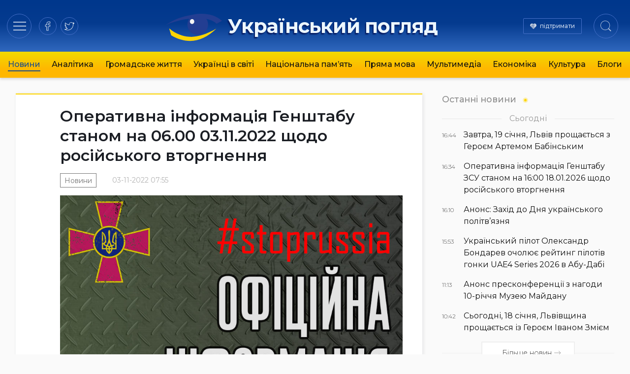

--- FILE ---
content_type: text/html; charset=UTF-8
request_url: https://ukrpohliad.org/news/operatyvna-informatsiya-genshtabu-stanom-na-06-00-03-11-2022-shhodo-rosijskogo-vtorgnennya.html
body_size: 16169
content:
<!doctype html>
<html lang="uk">
  <head>
    <meta charset="utf-8">
    <meta name="viewport" content="width=device-width, initial-scale=1">
    <meta name='robots' content='index, follow, max-image-preview:large, max-snippet:-1, max-video-preview:-1' />

	<!-- This site is optimized with the Yoast SEO plugin v19.13 - https://yoast.com/wordpress/plugins/seo/ -->
	<title>Оперативна інформація Генштабу станом на 06.00 03.11.2022 щодо російського вторгнення | Український погляд</title>
	<link rel="canonical" href="https://ukrpohliad.org/news/operatyvna-informatsiya-genshtabu-stanom-na-06-00-03-11-2022-shhodo-rosijskogo-vtorgnennya.html" />
	<meta property="og:locale" content="uk_UA" />
	<meta property="og:type" content="article" />
	<meta property="og:title" content="Оперативна інформація Генштабу станом на 06.00 03.11.2022 щодо російського вторгнення | Український погляд" />
	<meta property="og:description" content="Слава Україні! Розпочалася двісті п’ятдесят третя доба героїчного протистояння Української нації російському широкомасштабному вторгненню. Вітаємо з професійними святами військових інженерів та воїнів ракетних військ і артилерії. Наснаги у всіх починаннях. Противник намагається утримати тимчасово захоплені території, зосереджує зусилля на стримуванні дій Сил оборони на окремих напрямках. Веде наступальні дії на Бахмутському, Авдіївському та Новопавлівському напрямках. &hellip;" />
	<meta property="og:url" content="https://ukrpohliad.org/news/operatyvna-informatsiya-genshtabu-stanom-na-06-00-03-11-2022-shhodo-rosijskogo-vtorgnennya.html" />
	<meta property="og:site_name" content="Український погляд" />
	<meta property="article:publisher" content="https://www.facebook.com/ukrpohliad" />
	<meta property="article:published_time" content="2022-11-03T05:55:38+00:00" />
	<meta property="og:image" content="https://ukrpohliad.org/wp-content/uploads/2022/02/official.jpg" />
	<meta property="og:image:width" content="945" />
	<meta property="og:image:height" content="630" />
	<meta property="og:image:type" content="image/jpeg" />
	<meta name="author" content="editor" />
	<meta name="twitter:card" content="summary_large_image" />
	<meta name="twitter:creator" content="@ukrpohliad" />
	<meta name="twitter:site" content="@ukrpohliad" />
	<script type="application/ld+json" class="yoast-schema-graph">{"@context":"https://schema.org","@graph":[{"@type":"NewsArticle","@id":"https://ukrpohliad.org/news/operatyvna-informatsiya-genshtabu-stanom-na-06-00-03-11-2022-shhodo-rosijskogo-vtorgnennya.html#article","isPartOf":{"@id":"https://ukrpohliad.org/news/operatyvna-informatsiya-genshtabu-stanom-na-06-00-03-11-2022-shhodo-rosijskogo-vtorgnennya.html"},"author":{"name":"editor","@id":"https://ukrpohliad.org/#/schema/person/6f069823b4f2926d16ee81ecb2e64ce3"},"headline":"Оперативна інформація Генштабу станом на 06.00 03.11.2022 щодо російського вторгнення","datePublished":"2022-11-03T05:55:38+00:00","dateModified":"2022-11-03T05:55:38+00:00","mainEntityOfPage":{"@id":"https://ukrpohliad.org/news/operatyvna-informatsiya-genshtabu-stanom-na-06-00-03-11-2022-shhodo-rosijskogo-vtorgnennya.html"},"wordCount":669,"publisher":{"@id":"https://ukrpohliad.org/#organization"},"image":{"@id":"https://ukrpohliad.org/news/operatyvna-informatsiya-genshtabu-stanom-na-06-00-03-11-2022-shhodo-rosijskogo-vtorgnennya.html#primaryimage"},"thumbnailUrl":"https://ukrpohliad.org/wp-content/uploads/2022/02/official.jpg","articleSection":["Новини"],"inLanguage":"uk"},{"@type":"WebPage","@id":"https://ukrpohliad.org/news/operatyvna-informatsiya-genshtabu-stanom-na-06-00-03-11-2022-shhodo-rosijskogo-vtorgnennya.html","url":"https://ukrpohliad.org/news/operatyvna-informatsiya-genshtabu-stanom-na-06-00-03-11-2022-shhodo-rosijskogo-vtorgnennya.html","name":"Оперативна інформація Генштабу станом на 06.00 03.11.2022 щодо російського вторгнення | Український погляд","isPartOf":{"@id":"https://ukrpohliad.org/#website"},"primaryImageOfPage":{"@id":"https://ukrpohliad.org/news/operatyvna-informatsiya-genshtabu-stanom-na-06-00-03-11-2022-shhodo-rosijskogo-vtorgnennya.html#primaryimage"},"image":{"@id":"https://ukrpohliad.org/news/operatyvna-informatsiya-genshtabu-stanom-na-06-00-03-11-2022-shhodo-rosijskogo-vtorgnennya.html#primaryimage"},"thumbnailUrl":"https://ukrpohliad.org/wp-content/uploads/2022/02/official.jpg","datePublished":"2022-11-03T05:55:38+00:00","dateModified":"2022-11-03T05:55:38+00:00","breadcrumb":{"@id":"https://ukrpohliad.org/news/operatyvna-informatsiya-genshtabu-stanom-na-06-00-03-11-2022-shhodo-rosijskogo-vtorgnennya.html#breadcrumb"},"inLanguage":"uk","potentialAction":[{"@type":"ReadAction","target":["https://ukrpohliad.org/news/operatyvna-informatsiya-genshtabu-stanom-na-06-00-03-11-2022-shhodo-rosijskogo-vtorgnennya.html"]}]},{"@type":"ImageObject","inLanguage":"uk","@id":"https://ukrpohliad.org/news/operatyvna-informatsiya-genshtabu-stanom-na-06-00-03-11-2022-shhodo-rosijskogo-vtorgnennya.html#primaryimage","url":"https://ukrpohliad.org/wp-content/uploads/2022/02/official.jpg","contentUrl":"https://ukrpohliad.org/wp-content/uploads/2022/02/official.jpg","width":945,"height":630},{"@type":"BreadcrumbList","@id":"https://ukrpohliad.org/news/operatyvna-informatsiya-genshtabu-stanom-na-06-00-03-11-2022-shhodo-rosijskogo-vtorgnennya.html#breadcrumb","itemListElement":[{"@type":"ListItem","position":1,"name":"Український погляд","item":"https://ukrpohliad.org/"},{"@type":"ListItem","position":2,"name":"Оперативна інформація Генштабу станом на 06.00 03.11.2022 щодо російського вторгнення"}]},{"@type":"WebSite","@id":"https://ukrpohliad.org/#website","url":"https://ukrpohliad.org/","name":"Український погляд","description":"«Український погляд» інтернет-видання","publisher":{"@id":"https://ukrpohliad.org/#organization"},"alternateName":"ukrpohliad.org","potentialAction":[{"@type":"SearchAction","target":{"@type":"EntryPoint","urlTemplate":"https://ukrpohliad.org/?s={search_term_string}"},"query-input":"required name=search_term_string"}],"inLanguage":"uk"},{"@type":"Organization","@id":"https://ukrpohliad.org/#organization","name":"Український погляд","alternateName":"ukrpohliad.org","url":"https://ukrpohliad.org/","logo":{"@type":"ImageObject","inLanguage":"uk","@id":"https://ukrpohliad.org/#/schema/logo/image/","url":"https://ukrpohliad.org/wp-content/uploads/2024/01/ukrpohliad-up_for_fb.png","contentUrl":"https://ukrpohliad.org/wp-content/uploads/2024/01/ukrpohliad-up_for_fb.png","width":1024,"height":538,"caption":"Український погляд"},"image":{"@id":"https://ukrpohliad.org/#/schema/logo/image/"},"sameAs":["https://www.facebook.com/ukrpohliad","https://twitter.com/ukrpohliad"]},{"@type":"Person","@id":"https://ukrpohliad.org/#/schema/person/6f069823b4f2926d16ee81ecb2e64ce3","name":"editor","image":{"@type":"ImageObject","inLanguage":"uk","@id":"https://ukrpohliad.org/#/schema/person/image/","url":"https://secure.gravatar.com/avatar/8d799f63af9714fcb480fb4bc69c5c8e?s=96&d=mm&r=g","contentUrl":"https://secure.gravatar.com/avatar/8d799f63af9714fcb480fb4bc69c5c8e?s=96&d=mm&r=g","caption":"editor"},"url":"https://ukrpohliad.org/author/editor"}]}</script>
	<!-- / Yoast SEO plugin. -->


<link rel="stylesheet" href="https://ukrpohliad.org/wp-content/themes/ukrpohliad/public/css/app.2a1133.css">  <link rel="preconnect" href="https://fonts.googleapis.com">
  <link rel="preconnect" href="https://fonts.gstatic.com" crossorigin>
  <!-- <link href="https://fonts.googleapis.com/css2?family=Fira+Sans:ital,wght@0,300;0,400;0,500;0,600;0,700;1,300;1,400;1,500;1,600;1,700&display=swap" rel="stylesheet"> -->
  <link href="https://fonts.googleapis.com/css2?family=Montserrat:ital,wght@0,300;0,400;0,500;0,600;0,700;1,400;1,500;1,600;1,700&display=swap" rel="stylesheet">

  <!-- Google tag (gtag.js) -->
  <script async src="https://www.googletagmanager.com/gtag/js?id=G-F0WZC2762Y"></script>
  <script>
    window.dataLayer = window.dataLayer || [];
    function gtag(){dataLayer.push(arguments);}
    gtag('js', new Date());

    gtag('config', 'G-F0WZC2762Y');
  </script>

    </head>

  <body class="post-template-default single single-post postid-117103 single-format-standard wp-embed-responsive operatyvna-informatsiya-genshtabu-stanom-na-06-00-03-11-2022-shhodo-rosijskogo-vtorgnennya.html">
        
    <div id="app">
      <header class="page-header" role="banner">
  <div class="page-header__inner">
    <div class="page-header__section">
      <div class="page-header__hamburger">
        <button data-toggle="modal-menu" class="btn page-header__btn hamburger_btn" title="Навігація"
          type="button" aria-label="Menu" role="button">
          <span class="hamburger__css">
            <span>Навігація по сайту</span>
          </span>
        </button>
      </div>
      <div class="page-header__social">
        <div class="social social-items">
          
                      <a target="_blank" rel="nofollow noopener noreferrer" class="social-item" href="https://www.facebook.com/ukrpohliad" title="на facebook">
              <svg class="social-item__svg" >
                <use xlink:href="/images/spritemap.svg#icon-soc-facebook" />
              </svg>
              
            </a>
                      <a target="_blank" rel="nofollow noopener noreferrer" class="social-item" href="https://x.com/ukrpohliad_org" title="в twitter">
              <svg class="social-item__svg" >
                <use xlink:href="/images/spritemap.svg#icon-soc-twitter" />
              </svg>
              
            </a>
                  </div>
      </div>
    </div>

    <div class="page-header__logo">
      
      
              <a class="logo" href="/" rel="home" title="Український погляд">
          <svg class="top-logo--icon" viewBox="0 0 130 90" style="max-width: 380px;">
  <use xlink:href="#icon-logo-icon" />
</svg>
<span class="top-logo--text">Український погляд</span>        </a>
          </div>

    <div class="page-header__section justify-end">
      <div class="page-header__support">
        <a href="/donation/" class="page-header__support-link">підтримати</a>
      </div>

      <div class="page-header__search">
        <button type="button" class="btn page-header__btn search__btn">
          <span class="btn__inner"><svg class="svg-icon icon-search" width="22" height="22" viewBox="0 0 24 24" version="1.1" xmlns="https://www.w3.org/2000/svg" xmlns:xlink="https://www.w3.org/1999/xlink" xml:space="preserve" style="fill-rule:evenodd;clip-rule:evenodd;stroke-linejoin:round;stroke-miterlimit:1.41421;">
    <title>Пошук по сайту</title>
    <path id="Search-Icon" d="M17.257,18.535c-1.826,1.539 -4.183,2.465 -6.757,2.465c-5.799,0 -10.5,-4.701 -10.5,-10.5c0,-5.799 4.701,-10.5 10.5,-10.5c5.799,0 10.5,4.701 10.5,10.5c0,2.539 -0.901,4.867 -2.4,6.682l5.238,5.278l-1.336,1.359l-5.245,-5.284Zm-6.757,-17.535c5.247,0 9.5,4.253 9.5,9.5c0,5.247 -4.253,9.5 -9.5,9.5c-5.247,0 -9.5,-4.253 -9.5,-9.5c0,-5.247 4.253,-9.5 9.5,-9.5Z" ></path>
</svg></span>
          
        </button>
      </div>
    </div>

    
  </div>

  
    <div class="page-header__nav-wrap">
      
        <nav class="page-header__nav mx-auto"><ul class="ph__nav_list nav__list"><li class="nav__item  nav__item--active-parent"><a class="nav__link" href="https://ukrpohliad.org/news">Новини</a></li>
<li class="nav__item"><a class="nav__link" href="https://ukrpohliad.org/analytics">Аналітика</a></li>
<li class="nav__item"><a class="nav__link" href="https://ukrpohliad.org/life">Громадське життя</a></li>
<li class="nav__item"><a class="nav__link" href="https://ukrpohliad.org/ukrayintsi-v-sviti">Українці в світі</a></li>
<li class="nav__item"><a class="nav__link" href="https://ukrpohliad.org/national-memory">Національна пам&#8217;ять</a></li>
<li class="nav__item"><a class="nav__link" href="https://ukrpohliad.org/komentari">Пряма мова</a></li>
<li class="nav__item"><a class="nav__link" href="https://ukrpohliad.org/multimedia">Мультимедіа</a>
<ul class="nav__sub-menu  nav__sub-menu--level-1">
	<li class="nav__item"><a class="nav__link" href="https://ukrpohliad.org/multimedia/foto">Фото</a></li>
	<li class="nav__item"><a class="nav__link" href="https://ukrpohliad.org/multimedia/video">Відео</a></li>
</ul>
</li>
<li class="nav__item"><a class="nav__link" href="https://ukrpohliad.org/economics">Економіка</a></li>
<li class="nav__item"><a class="nav__link" href="https://ukrpohliad.org/culture">Культура</a></li>
<li class="nav__item"><a class="nav__link" href="https://ukrpohliad.org/blogs">Блоги</a></li>
</ul></nav>
      
    </div>
  

  <div class="super-menu">
  <div class="super-menu__grid">
    <div class="super-menu__nav">
      <div class="super-menu__nav-header super-menu__header">Розділи</div>
      <div class="super-menu__nav-content">меню</div>
    </div>
    <div class="super-menu__tags">
      <div class="super-menu__tags-header super-menu__header">Теми</div>
      <div class="super-menu__tags-content">
                    <ul class="super-menu__tags-list">
                      <li><a title="Україна" href="/tag/ukrayina/">Україна</a></li>
                      <li><a title="Росія" href="/tag/rosiya/">Росія</a></li>
                      <li><a title="Путін" href="/tag/putin/">Путін</a></li>
                      <li><a title="вибори" href="/tag/vy-bory/">вибори</a></li>
                      <li><a title="Янукович" href="/tag/yanukovy-ch/">Янукович</a></li>
                      <li><a title="мова" href="/tag/mova/">мова</a></li>
                      <li><a title="газ" href="/tag/gaz/">газ</a></li>
                      <li><a title="опозиція" href="/tag/opozy-tsiya/">опозиція</a></li>
                      <li><a title="ЄС" href="/tag/yes/">ЄС</a></li>
                      <li><a title="економіка" href="/tag/ekonomika/">економіка</a></li>
                      <li><a title="Голодомор" href="/tag/golodomor/">Голодомор</a></li>
                      <li><a title="корупція" href="/tag/koruptsiya/">корупція</a></li>
                      <li><a title="Стефан Романів" href="/tag/stefan-romaniv/">Стефан Романів</a></li>
                      <li><a title="освіта" href="/tag/osvita/">освіта</a></li>
                      <li><a title="аналіз" href="/tag/analiz/">аналіз</a></li>
                      <li><a title="українське мистецтво" href="/tag/ukrayinske-mystetstvo/">українське мистецтво</a></li>
                      <li><a title="Українська справа" href="/tag/ukrayins-ka-sprava/">Українська справа</a></li>
                      <li><a title="війна" href="/tag/vijna/">війна</a></li>
                      <li><a title="протести" href="/tag/protesty/">протести</a></li>
                      <li><a title="Голова ОУН" href="/tag/golova-oun/">Голова ОУН</a></li>
                      <li><a title="СБУ" href="/tag/sbu/">СБУ</a></li>
                      <li><a title="США" href="/tag/ssha/">США</a></li>
                      <li><a title="Андрій Вальчишин" href="/tag/andrij-val-chy-shy-n/">Андрій Вальчишин</a></li>
                      <li><a title="діаспора" href="/tag/diaspora/">діаспора</a></li>
                      <li><a title="Крим" href="/tag/kry-m/">Крим</a></li>
                      <li><a title="голова ОУН 2011" href="/tag/golova-oun-2011/">голова ОУН 2011</a></li>
                      <li><a title="Львів" href="/tag/l-viv/">Львів</a></li>
                      <li><a title="Московія" href="/tag/moskoviya/">Московія</a></li>
                      <li><a title="Євросоюз" href="/tag/yevrosoyuz/">Євросоюз</a></li>
                      <li><a title="влада" href="/tag/vlada/">влада</a></li>
                    </ul>
      </div>
    </div>
    <div class="super-menu__about">
      <div class="super-menu__about-header super-menu__header">Про видання</div>
      <div class="super-menu__about-content">
        <ul class="super-menu__about-list">
          <li><a title="Редакція" href="/editorship/">Редакція</a></li>
          <li><a title="Реклама" href="/advertising/">Реклама</a></li>
          <li><a title="Розсилка RSS" href="/feed/" target="_blank">Розсилка</a></li>
          
        </ul>
      </div>

      <div class="super-menu__about-header super-menu__header mt-4">Підпишіться на нас</div>
      <div class="super-menu__about-content">
          <ul class="super-menu__social-list">
                          <li><a target="_blank" href="https://www.facebook.com/ukrpohliad" title="на facebook">facebook</a></li>
                          <li><a target="_blank" href="https://x.com/ukrpohliad_org" title="в twitter">twitter</a></li>
                      </ul>
      </div>
    </div>
    <div class="super-menu__info-1 super-menu__contact">
      <div class="contact__title">Редакція</div>
      <a href="/cdn-cgi/l/email-protection#8cf9e5ffa2fcfee9ffffefe9e2f8e9feccebe1ede5e0a2efe3e1" title="Напишіть нам"><span class="__cf_email__" data-cfemail="7d08140e530d0f180e0e1e181309180f3d1a101c1411531e1210">[email&#160;protected]</span></a>
    </div>
    <div class="super-menu__info-2 super-menu__contact">
      <div class="contact__title">Реклама</div>
      <a href="/cdn-cgi/l/email-protection#a2c3c6e2d7c9d0d2cdcacecbc3c68ccdd0c5" title="Напишіть нам"><span class="__cf_email__" data-cfemail="5d3c391d28362f2d323531343c3973322f3a">[email&#160;protected]</span></a>
    </div>
  </div>
</div>



  
</header>






  <main id="main" class="main main__container container--center">
      <div class="single__main-grid">
    <div class="single__content">
                      <div class="article__wrap">

<article class="section__article">
  
  <header class="article__header">
        
        <h1 class="article__title p-name">
      Оперативна інформація Генштабу станом на 06.00 03.11.2022 щодо російського вторгнення
    </h1>
    <div class="article__meta">
      <time class="updated" datetime="2022-11-03T05:55:38+00:00">
        03-11-2022 07:55
      </time>
      <ul class="article__categories">
          <li class="category__item">
        <a class="category__link" href="https://ukrpohliad.org/news" title="Новини">Новини</a>
      </li>
      </ul>
    </div>
  </header>
  
  
  <div class="article__content prose prose-lg -xl:max-w-none">
    <p><a href="https://ukrpohliad.org/wp-content/uploads/2022/02/official.jpg"><img class="aligncenter size-full wp-image-95675" src="https://ukrpohliad.org/wp-content/uploads/2022/02/official.jpg" alt="official" width="945" height="630" srcset="https://ukrpohliad.org/wp-content/uploads/2022/02/official.jpg 945w, https://ukrpohliad.org/wp-content/uploads/2022/02/official-300x200.jpg 300w, https://ukrpohliad.org/wp-content/uploads/2022/02/official-215x143.jpg 215w, https://ukrpohliad.org/wp-content/uploads/2022/02/official-95x63.jpg 95w" sizes="(max-width: 945px) 100vw, 945px" /></a></p>
<div class="x11i5rnm xat24cr x1mh8g0r x1vvkbs xtlvy1s x126k92a">
<div dir="auto">Слава Україні! Розпочалася двісті п’ятдесят третя доба героїчного протистояння Української нації російському широкомасштабному вторгненню.</div>
</div>
<div class="x11i5rnm xat24cr x1mh8g0r x1vvkbs xtlvy1s x126k92a">
<div dir="auto">Вітаємо з професійними святами військових інженерів та воїнів ракетних військ і артилерії. Наснаги у всіх починаннях.</div>
</div>
<div class="x11i5rnm xat24cr x1mh8g0r x1vvkbs xtlvy1s x126k92a">
<div dir="auto">Противник намагається утримати тимчасово захоплені території, зосереджує зусилля на стримуванні дій Сил оборони на окремих напрямках. Веде наступальні дії на Бахмутському, Авдіївському та Новопавлівському напрямках.</div>
</div>
<div class="x11i5rnm xat24cr x1mh8g0r x1vvkbs xtlvy1s x126k92a">
<div dir="auto">За минулу добу підрозділи Сил оборони України відбили атаки окупантів в районах населених пунктів Макіївка, Невське і Білогорівка Луганської області; Верхньокамʼянське, Спірне, Бахмут, Майорськ, Первомайське, Новомихайлівка, Водяне, Павлівка та Пречистівка на Донеччині.</div>
</div>
<div class="x11i5rnm xat24cr x1mh8g0r x1vvkbs xtlvy1s x126k92a">
<div dir="auto">Ворог проводить обстріли підрозділів Сил оборони вздовж лінії зіткнення, здійснює фортифікаційне обладнання рубежів на окремих напрямках та веде повітряну розвідку. Продовжує завдавати ударів по обʼєктах критичної інфраструктури та помешканнях цивільного населення, порушуючи норми Міжнародного гуманітарного права, закони та звичаї ведення війни.</div>
</div>
<div class="x11i5rnm xat24cr x1mh8g0r x1vvkbs xtlvy1s x126k92a">
<div dir="auto">Протягом минулої доби противник завдав 3 ракетних та 24 авіаційних удари, здійснив понад 80 обстрілів з реактивних систем залпового вогню.</div>
</div>
<div class="x11i5rnm xat24cr x1mh8g0r x1vvkbs xtlvy1s x126k92a">
<div dir="auto">Ударів російських окупантів зазнали райони більш як 20 населених пунктів. Серед них &#8211; Куп’янськ Харківської області, Кременчук на Полтавщині, Невське Луганської області, Водяне, Вугледар, Красногорівка і Невельське Донецької області, Сміла на Черкащині, Нова Кам’янка Херсонської області та Тернові Поди на Миколаївщині.</div>
</div>
<div class="x11i5rnm xat24cr x1mh8g0r x1vvkbs xtlvy1s x126k92a">
<div dir="auto">Зберігається загроза завдання нових ударів та задіяння ударних БпЛА, зокрема й з території республіки білорусь.</div>
</div>
<div class="x11i5rnm xat24cr x1mh8g0r x1vvkbs xtlvy1s x126k92a">
<div dir="auto">На Волинському та Поліському напрямках обстановка без суттєвих змін. Республіка білорусь продовжує підтримувати збройну агресію російської федерації проти України.</div>
</div>
<div class="x11i5rnm xat24cr x1mh8g0r x1vvkbs xtlvy1s x126k92a">
<div dir="auto">На інших напрямках ворог здійснював обстріли:</div>
<div dir="auto">на Сіверському напрямку – з мінометів та ствольної артилерії, в районах населених пунктів Орликівка і Мурав’ї Чернігівської області та Вільна Слобода, Запсілля і Харківка на Сумщині;</div>
<div dir="auto">на Слобожанському напрямку – з мінометів, ствольної та реактивної артилерії, в районах населених пунктів Алісівка, Амбарне, Анискине, Гатище, Глибоке, Зелене, Козача Лопань, Красне, Мала Вовча, Мороховець, Огірцеве, Охрімівка, Соснівка, Стариця, Стрілеча та Хрипуни Харківської області;</div>
<div dir="auto">на Куп’янському та Лиманському напрямках – з танків, мінометів, ствольної та реактивної артилерії, в районах населених пунктів Берестове, Дворічна, Кам’янка, Крохмальне і Фиголівка Харківської області, Греківка, Невське, Площанка і Суходіл на Луганщині та Терни і Ямполівка Донецької області;</div>
<div dir="auto">на Бахмутському напрямку – з танків та різнокаліберної артилерії, в районах населених пунктів Андріївка, Бахмут, Бахмутське, Білогорівка, Верхньокам’янське, Зеленопілля, Майорськ, Нью-Йорк, Опитне, Роздолівка, Сіверськ, Соледар і Спірне Донецької області;</div>
<div dir="auto">на Авдіївському напрямку – з танків та усього спектру артилерійського озброєння, в районах населених пунктів Кам’янка, Мар’їнка, Невельське, Новомихайлівка та Первомайське Донецької області;</div>
<div dir="auto">на Новопавлівському напрямку – з танків, мінометів, ствольної та реактивної артилерії, в районах населених пунктів Богоявленка, Велика Новосілка, Времівка, Вугледар, Новопіль та Павлівка Донецької області;</div>
<div dir="auto">на Запорізькому напрямку – з танків та артилерії різних типів, у районах населених пунктів Дорожнянка, Мала Токмачка, Малинівка, Новоандріївка, Павлівка, Степове та Щербаки Запорізької області.</div>
</div>
<div class="x11i5rnm xat24cr x1mh8g0r x1vvkbs xtlvy1s x126k92a">
<div dir="auto">На Південнобузькому напрямку вогневого ураження зазнали райони понад 30 населених пунктів вздовж лінії зіткнення.</div>
</div>
<div class="x11i5rnm xat24cr x1mh8g0r x1vvkbs xtlvy1s x126k92a">
<div dir="auto">Російські окупаційні війська продовжують примусову “евакуацію” населення на тимчасово зайнятих територіях Запорізької та Херсонської областей. Їй підлягають мешканці населених пунктів уздовж лівого берега річки Дніпро від населеного пункту Велика Знам’янка Запорізької області до Нової Каховки на Херсонщині.</div>
</div>
<div class="x11i5rnm xat24cr x1mh8g0r x1vvkbs xtlvy1s x126k92a">
<div dir="auto">Окупанти продовжують викрадення та вивезення автомобілів швидкої допомоги і обладнання з лікарень з населеного пункту Гола Пристань до міста Скадовськ.</div>
</div>
<div class="x11i5rnm xat24cr x1mh8g0r x1vvkbs xtlvy1s x126k92a">
<div dir="auto">На тимчасово зайнятій території Луганської області підрозділи російських окупаційних військ продовжують використовувати цивільне населення у якості “живого щита”. Так, за наявною інформацією, в місті Сватове, окупанти продовжують розміщувати свої підрозділи у школах та на підприємствах, а місцеве населення примушують продовжувати працювати та приводити дітей на заняття, незважаючи на обстріли.</div>
</div>
<div class="x11i5rnm xat24cr x1mh8g0r x1vvkbs xtlvy1s x126k92a">
<div dir="auto">За уточненою інформацією, підтверджено ураження противника за попередні дні. Так, у населеному пункті Першотравневе Миколаївської області знищено до 60 військовослужбовців, а у населеному пункті Василівка Запорізької області поранено до 50 російських загарбників.</div>
</div>
<div class="x11i5rnm xat24cr x1mh8g0r x1vvkbs xtlvy1s x126k92a">
<div dir="auto">Авіація Сил оборони минулої доби завдала по ворогу 21 удар. Під ураження потрапили райони зосередження озброєння та військової техніки, а також позиція засобів протиповітряної оборони противника. Сили протиповітряної оборони збили 10 ударних дронів “Shahed-136” та БпЛА “Орлан”.</div>
</div>
<div class="x11i5rnm xat24cr x1mh8g0r x1vvkbs xtlvy1s x126k92a">
<div dir="auto">Підрозділи ракетних військ і артилерії Сил оборони, за добу, уразили 5 районів зосередження живої сили, озброєння і військової техніки, 2 склади боєприпасів та 3 інших важливих військових об’єкти противника.</div>
</div>
<div class="x11i5rnm xat24cr x1mh8g0r x1vvkbs xtlvy1s x126k92a">
<div dir="auto">Віримо у Збройні Сили! Разом переможемо! Слава Україні</div>
</div>
<p id="jsc_c_4n" class="x1heor9g x1qlqyl8 x1pd3egz x1a2a7pz x1gslohp x1yc453h" style="text-align: right;"><em><span class="xt0psk2"><a class="x1i10hfl xjbqb8w x6umtig x1b1mbwd xaqea5y xav7gou x9f619 x1ypdohk xt0psk2 xe8uvvx xdj266r x11i5rnm xat24cr x1mh8g0r xexx8yu x4uap5 x18d9i69 xkhd6sd x16tdsg8 x1hl2dhg xggy1nq x1a2a7pz xt0b8zv xzsf02u x1s688f" tabindex="0" href="https://www.facebook.com/GeneralStaff.ua?__cft__[0]=AZUKG4fSTuehXdztMxSQszn5brAVk3lYhQq6a1jaXu5sdZrY33YCzFPOuIPoI5F-QcaQDC0K0AWcftCUJ7JqogpSby6YlIOWyBFaZ-H4Yr3BesTr5HltT0t481Un5wGj0k2pv94O_PftPEQmJIU1CTmh-Gi-fa305McQ-pnymqUDhhaPXSe4dcTEFjfFIIS_wso&amp;__tn__=-UC%2CP-R"><strong>Генеральний штаб ЗСУ / General Staff of the Armed Forces of Ukraine</strong></a></span><span class="x1n2onr6 x1dor1uw"> </span></em></p>
<p style="text-align: right;">
  </div>
</article>
<div class="widget__subscribe">
  <div class="subscribe__content">
    <p class="subscribe__head font-semibold">Підписатись на новини!</p>
    <p>Бажаєте першими отримувати важливу інформацію. Підписуйтесь на наші стрічки.</p>
  </div>
  <div class="subscribe__buttons">
    <span><a href="https://news.google.com/publications/CAAqBwgKMJqkqQwwoILuAg?ceid=UA:uk&oc=3" target="_blank" rel="nofollow noopener noreferrer" title="Підпишіться на нас в Google News">Google News</a></span>
    <span><a href="https://www.facebook.com/ukrpohliad" target="_blank" rel="nofollow noopener noreferrer" title="Підпишіться на наш Facebook">Facebook</a></span>
    <span><a href="https://x.com/ukrpohliad_org" target="_blank" rel="nofollow noopener noreferrer" title="Підпишіться на наш twitter">Twitter</a></span>
  </div>
</div><div class="widget-share widget-share--horizontal">
  <span class="widget-share__title">Поділитись</span>
  <div class="share-buttons">
    <div class="share-buttons__list">
              <a target="_blank" rel="nofollow noopener noreferrer" class="share-buttons__item item-facebook"
          href="https://www.facebook.com/sharer/sharer.php?u=https%3A%2F%2Fukrpohliad.org%2Fnews%2Foperatyvna-informatsiya-genshtabu-stanom-na-06-00-03-11-2022-shhodo-rosijskogo-vtorgnennya.html" title="Поділитись в facebook">
          <svg role="img" class="share-buttons__svg">
            <use xlink:href="/images/spritemap.svg#icon-soc-facebook" />
          </svg>
          
        </a>
              <a target="_blank" rel="nofollow noopener noreferrer" class="share-buttons__item item-telegram"
          href="https://t.me/share/url?url=https%3A%2F%2Fukrpohliad.org%2Fnews%2Foperatyvna-informatsiya-genshtabu-stanom-na-06-00-03-11-2022-shhodo-rosijskogo-vtorgnennya.html&amp;text=%D0%9E%D0%BF%D0%B5%D1%80%D0%B0%D1%82%D0%B8%D0%B2%D0%BD%D0%B0+%D1%96%D0%BD%D1%84%D0%BE%D1%80%D0%BC%D0%B0%D1%86%D1%96%D1%8F+%D0%93%D0%B5%D0%BD%D1%88%D1%82%D0%B0%D0%B1%D1%83+%D1%81%D1%82%D0%B0%D0%BD%D0%BE%D0%BC+%D0%BD%D0%B0+06.00+03.11.2022+%D1%89%D0%BE%D0%B4%D0%BE+%D1%80%D0%BE%D1%81%D1%96%D0%B9%D1%81%D1%8C%D0%BA%D0%BE%D0%B3%D0%BE+%D0%B2%D1%82%D0%BE%D1%80%D0%B3%D0%BD%D0%B5%D0%BD%D0%BD%D1%8F" title="Підпишіться в telegram">
          <svg role="img" class="share-buttons__svg">
            <use xlink:href="/images/spritemap.svg#icon-soc-telegram" />
          </svg>
          
        </a>
              <a target="_blank" rel="nofollow noopener noreferrer" class="share-buttons__item item-twitter"
          href="https://twitter.com/intent/tweet?text=%D0%9E%D0%BF%D0%B5%D1%80%D0%B0%D1%82%D0%B8%D0%B2%D0%BD%D0%B0+%D1%96%D0%BD%D1%84%D0%BE%D1%80%D0%BC%D0%B0%D1%86%D1%96%D1%8F+%D0%93%D0%B5%D0%BD%D1%88%D1%82%D0%B0%D0%B1%D1%83+%D1%81%D1%82%D0%B0%D0%BD%D0%BE%D0%BC+%D0%BD%D0%B0+06.00+03.11.2022+%D1%89%D0%BE%D0%B4%D0%BE+%D1%80%D0%BE%D1%81%D1%96%D0%B9%D1%81%D1%8C%D0%BA%D0%BE%D0%B3%D0%BE+%D0%B2%D1%82%D0%BE%D1%80%D0%B3%D0%BD%D0%B5%D0%BD%D0%BD%D1%8F&amp;url=https%3A%2F%2Fukrpohliad.org%2Fnews%2Foperatyvna-informatsiya-genshtabu-stanom-na-06-00-03-11-2022-shhodo-rosijskogo-vtorgnennya.html" title="в twitter">
          <svg role="img" class="share-buttons__svg">
            <use xlink:href="/images/spritemap.svg#icon-soc-twitter" />
          </svg>
          
        </a>
          </div>
  </div>
</div>






</div>









      
              Коментарі
        <div id="remark42"></div>
          </div>
    <div class="single__right-sidebar is-sticky">

      
      <section class="news-list-wrap news-list__last">
        <h2 class="news-list__heading heading--style-last-news">
    <a href="/news/" title="Останні новини">Останні новини</a>
  </h2>

<ul class="news-list__items">
      
          <li class="date-divider-wrap">
        <span class="date-divider">Сьогодні</span>
      </li>
            <li class="news-list__item ">
      <a class="ni--style_last " href="https://ukrpohliad.org/news/zavtra-19-sichnya-lviv-proshhayetsya-z-geroyem-artemom-babinskym.html" title="Завтра, 19 січня, Львів прощається з Героєм Артемом Бабінським">
        <div class="meta-col">
          <span class="time">16:44</span>
        </div>
        <div class="content-col">
          <span class="title">Завтра, 19 січня, Львів прощається з Героєм Артемом Бабінським</span> 
        </div>
      </a>
    </li>
        
      
            <li class="news-list__item ">
      <a class="ni--style_last " href="https://ukrpohliad.org/news/operatyvna-informacziya-genshtabu-zsu-stanom-na-1600-18-01-2026-shhodo-rosijskogo-vtorgnennya.html" title="Оперативна інформація Генштабу ЗСУ станом на 16:00 18.01.2026 щодо російського вторгнення">
        <div class="meta-col">
          <span class="time">16:34</span>
        </div>
        <div class="content-col">
          <span class="title">Оперативна інформація Генштабу ЗСУ станом на 16:00 18.01.2026 щодо російського вторгнення</span> 
        </div>
      </a>
    </li>
        
      
            <li class="news-list__item ">
      <a class="ni--style_last " href="https://ukrpohliad.org/news/anons-zahid-do-dnya-ukrayinskogo-politvyaznya.html" title="Анонс: Захід до Дня українського політв’язня">
        <div class="meta-col">
          <span class="time">16:10</span>
        </div>
        <div class="content-col">
          <span class="title">Анонс: Захід до Дня українського політв’язня</span> 
        </div>
      </a>
    </li>
        
      
            <li class="news-list__item ">
      <a class="ni--style_last " href="https://ukrpohliad.org/news/ukrayinskyj-pilot-oleksandr-bondarev-ocholyuye-rejtyng-pilotiv-gonky-uae4-series-2026-v-abu-dabi.html" title="Український пілот Олександр Бондарев очолює рейтинг пілотів гонки UAE4 Series 2026 в Абу-Дабі">
        <div class="meta-col">
          <span class="time">15:53</span>
        </div>
        <div class="content-col">
          <span class="title">Український пілот Олександр Бондарев очолює рейтинг пілотів гонки UAE4 Series 2026 в Абу-Дабі</span> 
        </div>
      </a>
    </li>
        
      
            <li class="news-list__item ">
      <a class="ni--style_last " href="https://ukrpohliad.org/news/anons-preskonferencziyi-z-nagody-10-richchya-muzeyu-majdanu.html" title="Анонс пресконференції з нагоди 10-річчя Музею Майдану">
        <div class="meta-col">
          <span class="time">11:13</span>
        </div>
        <div class="content-col">
          <span class="title">Анонс пресконференції з нагоди 10-річчя Музею Майдану</span> 
        </div>
      </a>
    </li>
        
      
            <li class="news-list__item ">
      <a class="ni--style_last " href="https://ukrpohliad.org/news/sogodni-18-sichnya-lvivshhyna-proshhayetsya-iz-geroyem-ivanom-zmiyem.html" title="Сьогодні, 18 січня, Львівщина прощається із Героєм Іваном Змієм">
        <div class="meta-col">
          <span class="time">10:42</span>
        </div>
        <div class="content-col">
          <span class="title">Сьогодні, 18 січня, Львівщина прощається із Героєм Іваном Змієм</span> 
        </div>
      </a>
    </li>
        
  </ul>
<div class="btn-more--in-sidebar">
  <a href="/news/" class="btn-more" title="Останні новини">Більше новин
    <svg class="svg-icon icon-more" viewBox="0 0 14 8" version="1.1" xmlns="https://www.w3.org/2000/svg" xmlns:xlink="https://www.w3.org/1999/xlink">
    <g stroke="#A2A2A2" stroke-width="1" fill="none" fill-rule="evenodd" stroke-linecap="round" stroke-linejoin="round">
        <polyline id="arrowhead" points="9 0 13 4 9 8"></polyline>
        <line x1="12" y1="4" x2="0.5" y2="4" id="Line"></line>
    </g>
</svg>  </a>
</div>
      </section>

      <div class="sidebar-partners">
  <div class="partner-item partner--pos-2">
    <div class="text-xs text-gray-400 mb-2">Автоматична реклама від goggle.com/adsense:</div>
    <script data-cfasync="false" src="/cdn-cgi/scripts/5c5dd728/cloudflare-static/email-decode.min.js"></script><script async src="https://pagead2.googlesyndication.com/pagead/js/adsbygoogle.js?client=ca-pub-1779087890167377"
      crossorigin="anonymous"></script>
    <!-- ukrpohliad--single-right -->
    <ins class="adsbygoogle" style="display:block" data-ad-client="ca-pub-1779087890167377" data-ad-slot="5393626975"
      data-ad-format="auto" data-full-width-responsive="true"></ins>
    <script>
      (adsbygoogle = window.adsbygoogle || []).push({});
    </script>
  </div>

  <div class="partner-item partner--buttons grid grid-cols-2 gap-4 items-center mt-6 mb-10">
    <div class="item col-span-2" style="grid-column: span 2;">
      <a href="https://ounbooks.com/" target="_blank" title="OUNBooks - Книгарня Бандерівців"><img loading="lazy"
        src="/_img/b/ounbooks.png" alt="OUNBooks - Книгарня Бандерівців" style="max-width: 200px;"></a>
    </div>
    <div class="item">
      
      <a href="https://ukrnationalism.com/" target="_blank" title="Націоналістичний портал"><img loading="lazy"
          src="/_img/b/ukrnationalism.png" alt="Націоналістичний портал"></a>
    </div>
    <div class="item">
      
      <a href="https://bandera.if.ua/" target="_blank" title="Історико-меморіальний музей Степана Бандери"><img
          loading="lazy" src="/_img/b/museum-bandera.gif" alt="Історико-меморіальний музей Степана Бандери"></a>
    </div>
  </div>
</div>

    </div>
  </div>

  <section class="news-list-wrap news-list--style-2 container--center">
    <h2 class="news-list__heading style-1">
      <div class="h-inner"><span>Читайте також</span></div>
  </h2>

<div
  class="news-list__items style-2 count--9 grid sm:grid-cols-2 md:grid-cols-3 lg:grid-cols-4 gap-6">
              <div class="news-list__item col ">
      <a class="ni--style-2" href="https://ukrpohliad.org/news/zavtra-19-sichnya-lviv-proshhayetsya-z-geroyem-artemom-babinskym.html" title="Завтра, 19 січня, Львів прощається з Героєм Артемом Бабінським">
        <div class="ni__picture img-cover ni__picture--skew"><img class="ni__image" loading="lazy"
            src="https://ukrpohliad.org/wp-content/cache/thumb/c6/959020ed713a5c6_400x250.jpg" alt="Завтра, 19 січня, Львів прощається з Героєм Артемом Бабінським">
          <div class="picture__flash-labels"></div>
        </div>
        <div class="content-wrap">
          <span class="title">Завтра, 19 січня, Львів прощається з Героєм Артемом Бабінським</span>
        </div>
      </a>
              <div class="meta style-1">
          <span class="meta-category">
            # <a href="https://ukrpohliad.org/news" title="Новини">Новини</a>
          </span>
        </div>
      
    </div>
              <div class="news-list__item col ">
      <a class="ni--style-2" href="https://ukrpohliad.org/news/operatyvna-informacziya-genshtabu-zsu-stanom-na-1600-18-01-2026-shhodo-rosijskogo-vtorgnennya.html" title="Оперативна інформація Генштабу ЗСУ станом на 16:00 18.01.2026 щодо російського вторгнення">
        <div class="ni__picture img-cover ni__picture--skew"><img class="ni__image" loading="lazy"
            src="https://ukrpohliad.org/wp-content/cache/thumb/66/8f1f26dfbcc3b66_400x250.jpg" alt="Оперативна інформація Генштабу ЗСУ станом на 16:00 18.01.2026 щодо російського вторгнення">
          <div class="picture__flash-labels"></div>
        </div>
        <div class="content-wrap">
          <span class="title">Оперативна інформація Генштабу ЗСУ станом на 16:00 18.01.2026 щодо російського вторгнення</span>
        </div>
      </a>
              <div class="meta style-1">
          <span class="meta-category">
            # <a href="https://ukrpohliad.org/news" title="Новини">Новини</a>
          </span>
        </div>
      
    </div>
              <div class="news-list__item col ">
      <a class="ni--style-2" href="https://ukrpohliad.org/news/anons-zahid-do-dnya-ukrayinskogo-politvyaznya.html" title="Анонс: Захід до Дня українського політв’язня">
        <div class="ni__picture img-cover ni__picture--skew"><img class="ni__image" loading="lazy"
            src="https://ukrpohliad.org/wp-content/cache/thumb/b1/bc1bc57d150e9b1_400x250.jpg" alt="Анонс: Захід до Дня українського політв’язня">
          <div class="picture__flash-labels"></div>
        </div>
        <div class="content-wrap">
          <span class="title">Анонс: Захід до Дня українського політв’язня</span>
        </div>
      </a>
              <div class="meta style-1">
          <span class="meta-category">
            # <a href="https://ukrpohliad.org/news" title="Новини">Новини</a>
          </span>
        </div>
      
    </div>
              <div class="news-list__item col ">
      <a class="ni--style-2" href="https://ukrpohliad.org/news/ukrayinskyj-pilot-oleksandr-bondarev-ocholyuye-rejtyng-pilotiv-gonky-uae4-series-2026-v-abu-dabi.html" title="Український пілот Олександр Бондарев очолює рейтинг пілотів гонки UAE4 Series 2026 в Абу-Дабі">
        <div class="ni__picture img-cover ni__picture--skew"><img class="ni__image" loading="lazy"
            src="https://ukrpohliad.org/wp-content/cache/thumb/54/6938b743889a754_400x250.jpeg" alt="Український пілот Олександр Бондарев очолює рейтинг пілотів гонки UAE4 Series 2026 в Абу-Дабі">
          <div class="picture__flash-labels"></div>
        </div>
        <div class="content-wrap">
          <span class="title">Український пілот Олександр Бондарев очолює рейтинг пілотів гонки UAE4 Series 2026 в Абу-Дабі</span>
        </div>
      </a>
              <div class="meta style-1">
          <span class="meta-category">
            # <a href="https://ukrpohliad.org/news" title="Новини">Новини</a>
          </span>
        </div>
      
    </div>
              <div class="news-list__item col ">
      <a class="ni--style-2" href="https://ukrpohliad.org/news/anons-preskonferencziyi-z-nagody-10-richchya-muzeyu-majdanu.html" title="Анонс пресконференції з нагоди 10-річчя Музею Майдану">
        <div class="ni__picture img-cover ni__picture--skew"><img class="ni__image" loading="lazy"
            src="https://ukrpohliad.org/wp-content/cache/thumb/3e/1f949eac6673d3e_400x250.png" alt="Анонс пресконференції з нагоди 10-річчя Музею Майдану">
          <div class="picture__flash-labels"></div>
        </div>
        <div class="content-wrap">
          <span class="title">Анонс пресконференції з нагоди 10-річчя Музею Майдану</span>
        </div>
      </a>
              <div class="meta style-1">
          <span class="meta-category">
            # <a href="https://ukrpohliad.org/news" title="Новини">Новини</a>
          </span>
        </div>
      
    </div>
              <div class="news-list__item col ">
      <a class="ni--style-2" href="https://ukrpohliad.org/news/sogodni-18-sichnya-lvivshhyna-proshhayetsya-iz-geroyem-ivanom-zmiyem.html" title="Сьогодні, 18 січня, Львівщина прощається із Героєм Іваном Змієм">
        <div class="ni__picture img-cover ni__picture--skew"><img class="ni__image" loading="lazy"
            src="https://ukrpohliad.org/wp-content/cache/thumb/fc/dfa57f2b0c707fc_400x250.jpg" alt="Сьогодні, 18 січня, Львівщина прощається із Героєм Іваном Змієм">
          <div class="picture__flash-labels"></div>
        </div>
        <div class="content-wrap">
          <span class="title">Сьогодні, 18 січня, Львівщина прощається із Героєм Іваном Змієм</span>
        </div>
      </a>
              <div class="meta style-1">
          <span class="meta-category">
            # <a href="https://ukrpohliad.org/news" title="Новини">Новини</a>
          </span>
        </div>
      
    </div>
              <div class="news-list__item col ">
      <a class="ni--style-2" href="https://ukrpohliad.org/news/na-rivnenshhynu-na-shhyti-povernulysya-geroyi-yaki-viddaly-zhyttya-za-ukrayinu-myhajlo-yavorskyj-ta-volodymyr-lendel.html" title="На Рівненщину на щиті повернулися Герої, які віддали життя за Україну &amp;#8211; Михайло Яворський та Володимир Лендел">
        <div class="ni__picture img-cover ni__picture--skew"><img class="ni__image" loading="lazy"
            src="https://ukrpohliad.org/wp-content/cache/thumb/91/02504ffd2052091_400x250.jpg" alt="На Рівненщину на щиті повернулися Герої, які віддали життя за Україну &amp;#8211; Михайло Яворський та Володимир Лендел">
          <div class="picture__flash-labels"></div>
        </div>
        <div class="content-wrap">
          <span class="title">На Рівненщину на щиті повернулися Герої, які віддали життя за Україну &#8211; Михайло Яворський та Володимир Лендел</span>
        </div>
      </a>
              <div class="meta style-1">
          <span class="meta-category">
            # <a href="https://ukrpohliad.org/news" title="Новини">Новини</a>
          </span>
        </div>
      
    </div>
              <div class="news-list__item col ">
      <a class="ni--style-2" href="https://ukrpohliad.org/news/bezpekova-sytuacziya-v-sumskij-oblasti-stanom-na-ranok-18-sichnya.html" title="Безпекова ситуація в Сумській області станом на ранок 18 січня">
        <div class="ni__picture img-cover ni__picture--skew"><img class="ni__image" loading="lazy"
            src="https://ukrpohliad.org/wp-content/cache/thumb/5e/f5aacae920fa55e_400x250.jpg" alt="Безпекова ситуація в Сумській області станом на ранок 18 січня">
          <div class="picture__flash-labels"></div>
        </div>
        <div class="content-wrap">
          <span class="title">Безпекова ситуація в Сумській області станом на ранок 18 січня</span>
        </div>
      </a>
              <div class="meta style-1">
          <span class="meta-category">
            # <a href="https://ukrpohliad.org/news" title="Новини">Новини</a>
          </span>
        </div>
      
    </div>
          </div>

</section>

  

  <section class="news-list-wrap news-list--style-2 container--center">
    
      <h2 class="news-list__heading style-1">
      <a href="https://ukrpohliad.org/multimedia" title="Мультимедіа" class="h-inner">
      <svg class="heading__icon icon--multimedia" width="29" height="29">
        <use xlink:href="/images/spritemap.svg#icon-header-multimedia"></use>
      </svg>
      <span>Мультимедіа</span>
    </a>
  </h2>

<div
  class="news-list__items style-2 count--8 grid sm:grid-cols-2 md:grid-cols-3 lg:grid-cols-4 gap-6">
              <div class="news-list__item col ">
      <a class="ni--style-2" href="https://ukrpohliad.org/multimedia/video/u-sumah-prezentuvaly-knygu-inkodumstvo-na-sumshhyni.html" title="У Сумах презентували книгу «Інкодумство на Сумщині»">
        <div class="ni__picture img-cover ni__picture--skew"><img class="ni__image" loading="lazy"
            src="https://ukrpohliad.org/wp-content/cache/thumb/6c/882f81eb60b3e6c_400x250.jpg" alt="У Сумах презентували книгу «Інкодумство на Сумщині»">
          <div class="picture__flash-labels"></div>
        </div>
        <div class="content-wrap">
          <span class="title">У Сумах презентували книгу «Інкодумство на Сумщині»</span>
        </div>
      </a>
              <div class="meta style-1">
          <span class="meta-category">
            # <a href="https://ukrpohliad.org/multimedia/video" title="Відео">Відео</a>
          </span>
        </div>
      
    </div>
              <div class="news-list__item col ">
      <a class="ni--style-2" href="https://ukrpohliad.org/multimedia/video/vijna-vid-ping-pongu-do-shahovoyi-gry.html" title="Війна: від «пінг-понгу» до «шахової гри»">
        <div class="ni__picture img-cover ni__picture--skew"><img class="ni__image" loading="lazy"
            src="https://ukrpohliad.org/wp-content/cache/thumb/50/9a5033c5fbb8050_400x250.jpg" alt="Війна: від «пінг-понгу» до «шахової гри»">
          <div class="picture__flash-labels"></div>
        </div>
        <div class="content-wrap">
          <span class="title">Війна: від «пінг-понгу» до «шахової гри»</span>
        </div>
      </a>
              <div class="meta style-1">
          <span class="meta-category">
            # <a href="https://ukrpohliad.org/multimedia/video" title="Відео">Відео</a>
          </span>
        </div>
      
    </div>
              <div class="news-list__item col ">
      <a class="ni--style-2" href="https://ukrpohliad.org/multimedia/video/2025-j-stav-rokom-koly-dron-za-500-peremig-voyennu-teoriyu-mynulogo-stolittya.html" title="2025-й став роком, коли дрон за $500 переміг воєнну теорію минулого століття">
        <div class="ni__picture img-cover ni__picture--skew"><img class="ni__image" loading="lazy"
            src="https://ukrpohliad.org/wp-content/cache/thumb/1a/66952d6f5cbce1a_400x250.jpg" alt="2025-й став роком, коли дрон за $500 переміг воєнну теорію минулого століття">
          <div class="picture__flash-labels"></div>
        </div>
        <div class="content-wrap">
          <span class="title">2025-й став роком, коли дрон за $500 переміг воєнну теорію минулого століття</span>
        </div>
      </a>
              <div class="meta style-1">
          <span class="meta-category">
            # <a href="https://ukrpohliad.org/multimedia/video" title="Відео">Відео</a>
          </span>
        </div>
      
    </div>
              <div class="news-list__item col ">
      <a class="ni--style-2" href="https://ukrpohliad.org/multimedia/video/podvyg-bilasa-i-danylyshyna.html" title="Подвиг Біласа і Данилишина">
        <div class="ni__picture img-cover ni__picture--skew"><img class="ni__image" loading="lazy"
            src="https://ukrpohliad.org/wp-content/cache/thumb/00/953fdf10a8d8100_400x250.jpg" alt="Подвиг Біласа і Данилишина">
          <div class="picture__flash-labels"></div>
        </div>
        <div class="content-wrap">
          <span class="title">Подвиг Біласа і Данилишина</span>
        </div>
      </a>
              <div class="meta style-1">
          <span class="meta-category">
            # <a href="https://ukrpohliad.org/multimedia/video" title="Відео">Відео</a>
          </span>
        </div>
      
    </div>
              <div class="news-list__item col ">
      <a class="ni--style-2" href="https://ukrpohliad.org/multimedia/video/fakelnyj-pohid-do-117-richnyczi-stepana-bandery.html" title="Факельний похід до 117 річниці Степана Бандери">
        <div class="ni__picture img-cover ni__picture--skew"><img class="ni__image" loading="lazy"
            src="https://ukrpohliad.org/wp-content/cache/thumb/e2/5806e5853acebe2_400x250.webp" alt="Факельний похід до 117 річниці Степана Бандери">
          <div class="picture__flash-labels"></div>
        </div>
        <div class="content-wrap">
          <span class="title">Факельний похід до 117 річниці Степана Бандери</span>
        </div>
      </a>
              <div class="meta style-1">
          <span class="meta-category">
            # <a href="https://ukrpohliad.org/multimedia/video" title="Відео">Відео</a>
          </span>
        </div>
      
    </div>
              <div class="news-list__item col ">
      <a class="ni--style-2" href="https://ukrpohliad.org/multimedia/video/stepan-bandera-symvol-i-oriyentyr-viktor-rog.html" title="Степан Бандера: символ і орієнтир — Віктор Рог">
        <div class="ni__picture img-cover ni__picture--skew"><img class="ni__image" loading="lazy"
            src="https://ukrpohliad.org/wp-content/cache/thumb/69/7ce0c0a9f7cc669_400x250.jpg" alt="Степан Бандера: символ і орієнтир — Віктор Рог">
          <div class="picture__flash-labels"></div>
        </div>
        <div class="content-wrap">
          <span class="title">Степан Бандера: символ і орієнтир — Віктор Рог</span>
        </div>
      </a>
              <div class="meta style-1">
          <span class="meta-category">
            # <a href="https://ukrpohliad.org/main" title="Головне">Головне</a>
          </span>
        </div>
      
    </div>
              <div class="news-list__item col ">
      <a class="ni--style-2" href="https://ukrpohliad.org/news/chomu-ideyi-bandery-peremagayut-v-ukrayini-radio-nezalezhnist-z-solomiyeyu-farion-i-yaroslavom-svatkom.html" title="Чому ідеї Бандери перемагають в Україні: Радіо Незалежність з Соломією Фаріон і Ярославом Сватком">
        <div class="ni__picture img-cover ni__picture--skew"><img class="ni__image" loading="lazy"
            src="https://ukrpohliad.org/wp-content/cache/thumb/f9/9a04f261a966af9_400x250.jpeg" alt="Чому ідеї Бандери перемагають в Україні: Радіо Незалежність з Соломією Фаріон і Ярославом Сватком">
          <div class="picture__flash-labels"></div>
        </div>
        <div class="content-wrap">
          <span class="title">Чому ідеї Бандери перемагають в Україні: Радіо Незалежність з Соломією Фаріон і Ярославом Сватком</span>
        </div>
      </a>
              <div class="meta style-1">
          <span class="meta-category">
            # <a href="https://ukrpohliad.org/news" title="Новини">Новини</a>
          </span>
        </div>
      
    </div>
              <div class="news-list__item col ">
      <a class="ni--style-2" href="https://ukrpohliad.org/multimedia/video/valentyn-moroz-dysydent-i-naczionalist.html" title="Валентин Мороз &amp;#8211; дисидент і націоналіст">
        <div class="ni__picture img-cover ni__picture--skew"><img class="ni__image" loading="lazy"
            src="https://ukrpohliad.org/wp-content/cache/thumb/2b/e8b2aaea671ba2b_400x250.jpeg" alt="Валентин Мороз &amp;#8211; дисидент і націоналіст">
          <div class="picture__flash-labels"></div>
        </div>
        <div class="content-wrap">
          <span class="title">Валентин Мороз &#8211; дисидент і націоналіст</span>
        </div>
      </a>
              <div class="meta style-1">
          <span class="meta-category">
            # <a href="https://ukrpohliad.org/multimedia/video" title="Відео">Відео</a>
          </span>
        </div>
      
    </div>
  </div>

  </section>
  </main>

  

<footer class="page-footer">
  <div class="container--center">
    
    <div class="flex flex-wrap">
      <div class="w-full pr-4 sm:w-2/3 md:w-3/4 lg:w-1/3 footer-logo__col">
        <div class="footer__logo">
                      <a class="logo" href="/" rel="home" title="Український погляд">
              <svg class="footer-logo--icon" viewBox="0 0 130 90" style="max-width: 380px;">
  <use xlink:href="#icon-logo-icon" />
</svg>
<span class="footer-logo--text">Український погляд</span>            </a>
                  </div>
        <p class="footer__text">©2009-2024, Український погляд.</p>
        <p class="footer__text--small">Використання матеріалів сайту лише за&nbsp;умови посилання (для інтернет-видань —
          гіперпосилання) на&nbsp;«ukrpohliad.org».</p>
        <p class="footer__text--small">Рекламні матеріали позначаються позначкою&nbsp;ad.</p>
        <p class="footer__text--small legal-support"><a title="Політика конфіденційності" href="https://ukrpohliad.org/privacy-policy">Політика конфіденційності</a></p>
      </div>

      
      <div class="lg:pr-4 flex-grow">
        <section class="footer__widget">
          <h3 class="widget__title">Про видання</h3>
          <ul class="footer-menu--about">
            <li><a title="Редакція" href="https://ukrpohliad.org/editorship">Редакція</a></li>
            <li><a title="Реклама" href="https://ukrpohliad.org/advertising">Реклама</a></li>
            
            <li><a title="Розсилка RSS" href="/feed/" target="_blank">Розсилка</a></li>
            
          </ul>
        </section>
      </div>

      <div class="w-full md:w-full pl-0 lg:w-1/2 lg:pl-4">
        <section class="footer__widget">
          <h3 class="widget__title">Рубрики</h3>
          <ul class="footer-menu--categories">
            <li class="fnav__item"><a class="fnav__link" href="https://ukrpohliad.org/news">Новини</a></li>
            <li class="fnav__item"><a class="fnav__link" href="https://ukrpohliad.org/analytics">Аналітика</a></li>
            <li class="fnav__item"><a class="fnav__link" href="https://ukrpohliad.org/life">Громадське життя</a></li>
            <li class="fnav__item"><a class="fnav__link" href="https://ukrpohliad.org/ukrayintsi-v-sviti">Українці в світі</a></li>
            <li class="fnav__item"><a class="fnav__link" href="https://ukrpohliad.org/national-memory">Національна пам’ять</a></li>
            <li class="fnav__item"><a class="fnav__link" href="https://ukrpohliad.org/komentari">Пряма мова</a></li>
            <li class="fnav__item"><a class="fnav__link" href="https://ukrpohliad.org/multimedia">Мультимедіа</a></li>
            <li class="fnav__item"><a class="fnav__link" href="https://ukrpohliad.org/economics">Економіка</a></li>
            <li class="fnav__item"><a class="fnav__link" href="https://ukrpohliad.org/culture">Культура</a></li>
            <li class="fnav__item"><a class="fnav__link" href="https://ukrpohliad.org/blogs">Блоги</a></li>
            <li class="fnav__item"><a class="fnav__link" href="https://ukrpohliad.org/calendar">Історичний календар</a></li>
          </ul>
          
           
        </section>

      </div>
    </div>
  </div>
</footer>

<svg xmlns="http://www.w3.org/2000/svg" xmlns:xlink="http://www.w3.org/1999/xlink" style="display: none;">
<symbol id="icon-logo-icon" viewBox="0 0 130 90">
  <defs><filter id="a" width="202.5%" height="262.5%" x="-51.3%" y="-81.2%" filterUnits="objectBoundingBox"><feGaussianBlur in="SourceGraphic" stdDeviation="13"/></filter></defs><g fill="none" fill-rule="evenodd" transform="translate(4 20)"><ellipse cx="60.818" cy="24.783" fill="#F5F5F4" filter="url(#a)" rx="38.038" ry="24"/><circle cx="64.781" cy="21.783" r="21" fill="#233E92"/><ellipse cx="53.281" cy="15.783" fill="#F5F5F4" rx="4.5" ry="5"/><path fill="#233E92" d="M114.069611,14.3008185 L103.045776,20.1451331 C94.5816996,12.2975739 80.5694112,8.62412215 61.0089111,9.1247779 C41.4484111,9.62543365 21.1121074,14.178046 0,22.7826148 C13.4819743,12.643119 32.2193807,5.54344855 56.2122192,1.48360358 C80.2050578,-2.57624139 99.4908549,1.6961636 114.069611,14.3008185 Z"/><path fill="#FED500" d="M6.78060913,29.7826148 C19.2550354,40.1966265 32.9966431,45.8725247 48.0054321,46.8103095 C63.0142212,47.7480943 81.1535136,42.2387712 102.423309,30.2823402 C85.6898702,46.8110063 68.0077185,55.0987365 49.3768543,55.1455307 C36.352262,55.1455307 23.4868469,51.3578921 10.7806091,43.7826148 L6.78060913,29.7826148 Z"/></g>
</symbol>
</svg>

<div class="modal-search" aria-label="search">
  <div class="form-wrap">
    <div class="form-inner">
      <form role="search" method="get" class="modal-search__form" action="https://ukrpohliad.org/">
        <label class="DocSearch-MagnifierLabel" for="docsearch-input" id="docsearch-label"><svg width="20"
            height="20" class="DocSearch-Search-Icon" viewBox="0 0 20 20">
            <path
              d="M14.386 14.386l4.0877 4.0877-4.0877-4.0877c-2.9418 2.9419-7.7115 2.9419-10.6533 0-2.9419-2.9418-2.9419-7.7115 0-10.6533 2.9418-2.9419 7.7115-2.9419 10.6533 0 2.9419 2.9418 2.9419 7.7115 0 10.6533z"
              stroke="currentColor" fill="none" fill-rule="evenodd" stroke-linecap="round" stroke-linejoin="round">
            </path>
          </svg></label>
        <input class="modal-search__field" id="docsearch-input" aria-autocomplete="both" aria-label="Search"
          aria-labelledby="docsearch-label" autocomplete="off" autocorrect="off" autocapitalize="off" spellcheck="false"
          autofocus="true" placeholder="Введіть текст пошуку" maxlength="64" type="search" value=""
          name="s">
        <div class="loading"><div id="loading-nest-1"></div></div>
        <button type="reset" title="Clear the query" class="DocSearch-Reset" aria-label="Clear the query"><svg
            width="20" height="20" viewBox="0 0 20 20">
            <path d="M10 10l5.09-5.09L10 10l5.09 5.09L10 10zm0 0L4.91 4.91 10 10l-5.09 5.09L10 10z"
              stroke="currentColor" fill="none" fill-rule="evenodd" stroke-linecap="round" stroke-linejoin="round">
            </path>
          </svg></button>
      </form>
      <div class="modal-search__results"></div>
    </div>
  </div>
  
</div>
  
  <script>
    // https://www.vidal-rosset.net/installing_comment_engine_remark42.html
    var remark_config = {
      host: 'https://comments.ukrpohliad.org',
      // site_id: 'ukrpohliad',
      site_id: 'ukrpohliad',
      // url: '', // optional param; if it isn't defined
      // `window.location.origin + window.location.pathname` will be used,
      components: ['embed', 'last-comments'],
      max_shown_comments: 100,
      theme: 'light',
      // page_title: 'My custom title for a page',
      locale: 'ua',
      show_email_subscription: true,
      simple_view: true,
      // прибираю copyright remark42
      no_footer: true
    }
  </script>

<script>!function(e,n){for(var o=0;o<e.length;o++){var r=n.createElement("script"),c=".js",d=n.head||n.body;"noModule"in r?(r.type="module",c=".mjs"):r.async=!0,r.defer=!0,r.src=remark_config.host+"/web/"+e[o]+c,d.appendChild(r)}}(remark_config.components||["embed"],document);</script>    </div>

        <script src="https://ukrpohliad.org/wp-includes/js/jquery/jquery.min.js"></script><script src="https://ukrpohliad.org/wp-includes/js/jquery/jquery-migrate.min.js"></script><script>
(()=>{"use strict";var r,e={},o={};function t(r){var s=o[r];if(void 0!==s)return s.exports;var a=o[r]={exports:{}};return e[r](a,a.exports,t),a.exports}t.m=e,r=[],t.O=(e,o,s,a)=>{if(!o){var n=1/0;for(u=0;u<r.length;u++){o=r[u][0],s=r[u][1],a=r[u][2];for(var i=!0,f=0;f<o.length;f++)(!1&a||n>=a)&&Object.keys(t.O).every((r=>t.O[r](o[f])))?o.splice(f--,1):(i=!1,a<n&&(n=a));if(i){r.splice(u--,1);var l=s();void 0!==l&&(e=l)}}return e}a=a||0;for(var u=r.length;u>0&&r[u-1][2]>a;u--)r[u]=r[u-1];r[u]=[o,s,a]},t.o=(r,e)=>Object.prototype.hasOwnProperty.call(r,e),(()=>{var r={666:0};t.O.j=e=>0===r[e];var e=(e,o)=>{var s,a,n=o[0],i=o[1],f=o[2],l=0;if(n.some((e=>0!==r[e]))){for(s in i)t.o(i,s)&&(t.m[s]=i[s]);if(f)var u=f(t)}for(e&&e(o);l<n.length;l++)a=n[l],t.o(r,a)&&r[a]&&r[a][0](),r[a]=0;return t.O(u)},o=self.webpackChunk_roots_bud_sage_sage=self.webpackChunk_roots_bud_sage_sage||[];o.forEach(e.bind(null,0)),o.push=e.bind(null,o.push.bind(o))})()})();
</script><script src="https://ukrpohliad.org/wp-content/themes/ukrpohliad/public/js/575.25a001.js"></script><script src="https://ukrpohliad.org/wp-content/themes/ukrpohliad/public/js/app.3c1ec6.js"></script>      <script defer src="https://static.cloudflareinsights.com/beacon.min.js/vcd15cbe7772f49c399c6a5babf22c1241717689176015" integrity="sha512-ZpsOmlRQV6y907TI0dKBHq9Md29nnaEIPlkf84rnaERnq6zvWvPUqr2ft8M1aS28oN72PdrCzSjY4U6VaAw1EQ==" data-cf-beacon='{"version":"2024.11.0","token":"7358e4c5f30947d09d62ba5faec6fa11","r":1,"server_timing":{"name":{"cfCacheStatus":true,"cfEdge":true,"cfExtPri":true,"cfL4":true,"cfOrigin":true,"cfSpeedBrain":true},"location_startswith":null}}' crossorigin="anonymous"></script>
</body>
</html>

<!-- Performance optimized by Docket Cache: https://wordpress.org/plugins/docket-cache -->


--- FILE ---
content_type: text/html; charset=utf-8
request_url: https://www.google.com/recaptcha/api2/aframe
body_size: 266
content:
<!DOCTYPE HTML><html><head><meta http-equiv="content-type" content="text/html; charset=UTF-8"></head><body><script nonce="-EFPk78dNW-XQhQ2crfs-A">/** Anti-fraud and anti-abuse applications only. See google.com/recaptcha */ try{var clients={'sodar':'https://pagead2.googlesyndication.com/pagead/sodar?'};window.addEventListener("message",function(a){try{if(a.source===window.parent){var b=JSON.parse(a.data);var c=clients[b['id']];if(c){var d=document.createElement('img');d.src=c+b['params']+'&rc='+(localStorage.getItem("rc::a")?sessionStorage.getItem("rc::b"):"");window.document.body.appendChild(d);sessionStorage.setItem("rc::e",parseInt(sessionStorage.getItem("rc::e")||0)+1);localStorage.setItem("rc::h",'1768753160506');}}}catch(b){}});window.parent.postMessage("_grecaptcha_ready", "*");}catch(b){}</script></body></html>